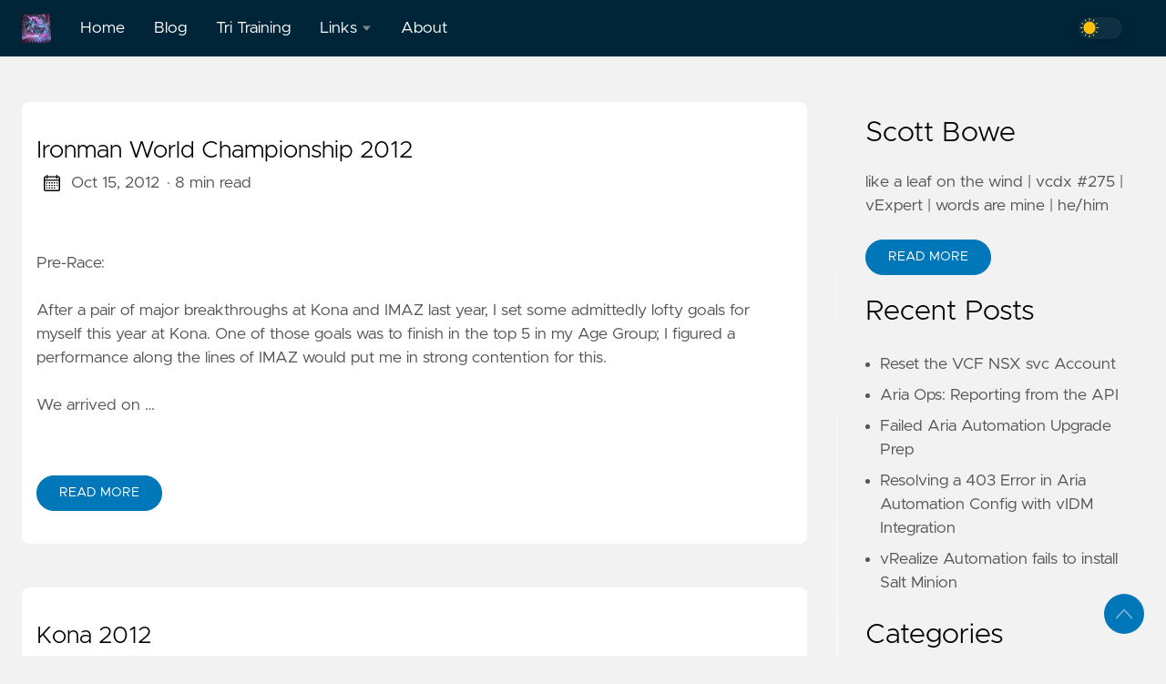

--- FILE ---
content_type: text/html; charset=utf-8
request_url: https://cloudsandunicorns.com/categories/blog-posts/page/5/
body_size: 12904
content:
<!doctype html><html lang=en data-figures><head><title>Blog Posts | Clouds and Unicorns</title><meta charset=utf-8><meta name=viewport content="width=device-width,initial-scale=1,maximum-scale=1,user-scalable=no"><meta http-equiv=X-UA-Compatible content="IE=edge"><script async src="https://www.googletagmanager.com/gtag/js?id=G-47W44ETNZ8"></script><script>window.dataLayer=window.dataLayer||[];function gtag(){dataLayer.push(arguments)}gtag("js",new Date),gtag("config","G-47W44ETNZ8")</script><meta property="og:locale" content="en"><meta property="og:type" content="article"><meta name=description content><meta name=twitter:card content="summary"><meta name=twitter:creator content="@scottrbowe"><meta name=twitter:title content="Blog Posts"><meta name=twitter:image content="https://cloudsandunicorns.com/images/thumbnail.png"><meta property="og:url" content="https://cloudsandunicorns.com/categories/blog-posts/"><meta property="og:title" content="Blog Posts"><meta property="og:description" content><meta property="og:image" content="https://cloudsandunicorns.com/images/thumbnail.png"><link rel=apple-touch-icon sizes=180x180 href=https://cloudsandunicorns.com/icons/apple-touch-icon.png><link rel=icon type=image/png sizes=32x32 href=https://cloudsandunicorns.com/icons/favicon-32x32.png><link rel=manifest href=https://cloudsandunicorns.com/icons/site.webmanifest><link rel=canonical href=https://cloudsandunicorns.com/categories/blog-posts/><link rel=alternate type=application/rss+xml href=https://cloudsandunicorns.com/categories/blog-posts/index.xml title="Clouds and Unicorns"><link rel=preload href=https://cloudsandunicorns.com/css/styles.bc1eb1dd1fc5d14285e0b88a05fef346a89bc5e461c683e5fc57576c7455fe75831ec8ecacec5edfb95ff21decee7759160e705bc419e8e864dcf581963a4140.css integrity="sha512-vB6x3R/F0UKF4LiKBf7zRqibxeRhxoPl/FdXbHRV/nWDHsjsrOxe37lf8h3s7ndZFg5wW8QZ6Ohk3PWBljpBQA==" as=style crossorigin=anonymous><link rel=preload href=https://cloudsandunicorns.com/en/js/bundle.0f1a5e829f22c1327ee6d5b25bcf843d433ecf8face86863314bb07b6c259ee6585f52ada6161ce3058eb49f6cf9adc556eb82342a6d91e914a558b88842da32.js as=script integrity="sha512-Dxpegp8iwTJ+5tWyW8+EPUM+z4+s6GhjMUuwe2wlnuZYX1KtphYc4wWOtJ9s+a3FVuuCNCptkekUpVi4iELaMg==" crossorigin=anonymous><link rel=stylesheet type=text/css href=https://cloudsandunicorns.com/css/styles.bc1eb1dd1fc5d14285e0b88a05fef346a89bc5e461c683e5fc57576c7455fe75831ec8ecacec5edfb95ff21decee7759160e705bc419e8e864dcf581963a4140.css integrity="sha512-vB6x3R/F0UKF4LiKBf7zRqibxeRhxoPl/FdXbHRV/nWDHsjsrOxe37lf8h3s7ndZFg5wW8QZ6Ohk3PWBljpBQA==" crossorigin=anonymous></head><body data-code=15 data-lines=false id=documentTop data-lang=en><header class=nav_header><nav class=nav><a href=https://cloudsandunicorns.com/ class="nav_brand nav_item" title="Clouds and Unicorns"><img src=https://cloudsandunicorns.com/favicon.png class=logo alt="Clouds and Unicorns"><div class=nav_close><div><svg class="icon"><title>open-menu</title><use xlink:href="#open-menu"/></svg>
<svg class="icon"><title>closeme</title><use xlink:href="#closeme"/></svg></div></div></a><div class='nav_body nav_body_left'><div class=nav_parent><a href=https://cloudsandunicorns.com/ class=nav_item title=Home>Home</a></div><div class=nav_parent><a href=https://cloudsandunicorns.com/posts/ class=nav_item title=Blog>Blog</a></div><div class=nav_parent><a href=https://cloudsandunicorns.com/training/ class=nav_item title="Tri Training">Tri Training</a></div><div class=nav_parent><a href=https://cloudsandunicorns.com/ class=nav_item title=Links>Links <img src=https://cloudsandunicorns.com/icons/caret-icon.svg alt=icon class=nav_icon></a><div class=nav_sub><span class=nav_child></span>
<a href=https://bsky.app/profile/sentania.net class="nav_child nav_item" title=Bluesky>Bluesky</a>
<a href=https://www.linkedin.com/in/scottrbowe/ class="nav_child nav_item" title=LinkedIn>LinkedIn</a></div></div><div class=nav_parent><a href=https://cloudsandunicorns.com/about/ class=nav_item title=About>About</a></div><div class=follow><div class=color_mode><input type=checkbox class=color_choice id=mode></div></div></div></nav></header><main><div class="grid-inverse wrap content"><div><ul class=posts id=posts><li class=post_item><div class=excerpt><div class=excerpt_header><h3 class=post_link><a href=https://cloudsandunicorns.com/2012/10/ironman-world-championship-2012/ title="Ironman World Championship 2012">Ironman World Championship 2012</a></h3><div class=post_meta><span><svg class="icon"><title>calendar</title><use xlink:href="#calendar"/></svg>
</span><span class=post_date>Oct 15, 2012
</span><span class=post_time>· 8 min read</span>
<span class=page_only>&nbsp;·<div class=post_share>Share on:
<a href="https://twitter.com/intent/tweet?text=Ironman%20World%20Championship%202012&url=https%3a%2f%2fcloudsandunicorns.com%2f2012%2f10%2fironman-world-championship-2012%2f&tw_p=tweetbutton" class=twitter title="Share on Twitter" target=_blank rel=nofollow><svg class="icon"><title>twitter</title><use xlink:href="#twitter"/></svg>
</a><a href="https://www.facebook.com/sharer.php?u=https%3a%2f%2fcloudsandunicorns.com%2f2012%2f10%2fironman-world-championship-2012%2f&t=Ironman%20World%20Championship%202012" class=facebook title="Share on Facebook" target=_blank rel=nofollow><svg class="icon"><title>facebook</title><use xlink:href="#facebook"/></svg>
</a><a href=#linkedinshare id=linkedinshare class=linkedin title="Share on LinkedIn" rel=nofollow><svg class="icon"><title>linkedin</title><use xlink:href="#linkedin"/></svg>
</a><a href=https://cloudsandunicorns.com/2012/10/ironman-world-championship-2012/ title="Copy Link" class="link link_yank"><svg class="icon"><title>copy</title><use xlink:href="#copy"/></svg></a></div></span></div></div><div class=excerpt_footer><div class=pale><p><p dir=LTR align=LEFT>Pre-Race:</p><p dir=LTR align=LEFT>After a pair of major breakthroughs at Kona and IMAZ last year, I set some admittedly lofty goals for myself this year at Kona. One of those goals was to finish in the top 5 in my Age Group; I figured a performance along the lines of IMAZ would put me in strong contention for this.</p><p dir=LTR align=LEFT>We arrived on …</p></p><br><a href=https://cloudsandunicorns.com/2012/10/ironman-world-championship-2012/ title="Read More" class="excerpt_more button">Read More</a></div></div></div></li><li class=post_item><div class=excerpt><div class=excerpt_header><h3 class=post_link><a href=https://cloudsandunicorns.com/2012/10/kona-2012/ title="Kona 2012">Kona 2012</a></h3><div class=post_meta><span><svg class="icon"><title>calendar</title><use xlink:href="#calendar"/></svg>
</span><span class=post_date>Oct 12, 2012
</span><span class=post_time>· 1 min read</span>
<span class=page_only>&nbsp;·<div class=post_share>Share on:
<a href="https://twitter.com/intent/tweet?text=Kona%202012&url=https%3a%2f%2fcloudsandunicorns.com%2f2012%2f10%2fkona-2012%2f&tw_p=tweetbutton" class=twitter title="Share on Twitter" target=_blank rel=nofollow><svg class="icon"><title>twitter</title><use xlink:href="#twitter"/></svg>
</a><a href="https://www.facebook.com/sharer.php?u=https%3a%2f%2fcloudsandunicorns.com%2f2012%2f10%2fkona-2012%2f&t=Kona%202012" class=facebook title="Share on Facebook" target=_blank rel=nofollow><svg class="icon"><title>facebook</title><use xlink:href="#facebook"/></svg>
</a><a href=#linkedinshare id=linkedinshare class=linkedin title="Share on LinkedIn" rel=nofollow><svg class="icon"><title>linkedin</title><use xlink:href="#linkedin"/></svg>
</a><a href=https://cloudsandunicorns.com/2012/10/kona-2012/ title="Copy Link" class="link link_yank"><svg class="icon"><title>copy</title><use xlink:href="#copy"/></svg></a></div></span></div></div><div class=excerpt_footer><div class=pale>I'll post my race report shortly, but the long story short race report is such:  Race week was magical and glittery.  The few short efforts on the bike and run were a piece of cake.  My typical pre-race 1,000 for time on Monday was crazy – 11:17 @ 1,000 SCY and 12:25 @ 1,100 SCY (basically 1,000 SCM).  That all …<br><a href=https://cloudsandunicorns.com/2012/10/kona-2012/ title="Read More" class="excerpt_more button">Read More</a></div></div></div></li><li class=post_item><div class=excerpt><div class=excerpt_header><h3 class=post_link><a href=https://cloudsandunicorns.com/2012/09/big-results/ title="Big Results">Big Results</a></h3><div class=post_meta><span><svg class="icon"><title>calendar</title><use xlink:href="#calendar"/></svg>
</span><span class=post_date>Sep 10, 2012
</span><span class=post_time>· 1 min read</span>
<span class=page_only>&nbsp;·<div class=post_share>Share on:
<a href="https://twitter.com/intent/tweet?text=Big%20Results&url=https%3a%2f%2fcloudsandunicorns.com%2f2012%2f09%2fbig-results%2f&tw_p=tweetbutton" class=twitter title="Share on Twitter" target=_blank rel=nofollow><svg class="icon"><title>twitter</title><use xlink:href="#twitter"/></svg>
</a><a href="https://www.facebook.com/sharer.php?u=https%3a%2f%2fcloudsandunicorns.com%2f2012%2f09%2fbig-results%2f&t=Big%20Results" class=facebook title="Share on Facebook" target=_blank rel=nofollow><svg class="icon"><title>facebook</title><use xlink:href="#facebook"/></svg>
</a><a href=#linkedinshare id=linkedinshare class=linkedin title="Share on LinkedIn" rel=nofollow><svg class="icon"><title>linkedin</title><use xlink:href="#linkedin"/></svg>
</a><a href=https://cloudsandunicorns.com/2012/09/big-results/ title="Copy Link" class="link link_yank"><svg class="icon"><title>copy</title><use xlink:href="#copy"/></svg></a></div></span></div></div><div class=excerpt_footer><div class=pale><p>While I’ve been pretty quiet about it, for the past year or so in addition to being a triathlete I’ve jumped into the role of triathlon coach.</p><p>With some of the recent results my athletes have experienced I felt it high time to brag a little:</p><p>A few weeks back Michele knocked out a 4th place in the W50-54 at Ironman NYC …</p><br><a href=https://cloudsandunicorns.com/2012/09/big-results/ title="Read More" class="excerpt_more button">Read More</a></div></div></div></li><li class=post_item><div class=excerpt><div class=excerpt_header><h3 class=post_link><a href=https://cloudsandunicorns.com/2012/07/2012-phase-2/ title="2012: Phase 2">2012: Phase 2</a></h3><div class=post_meta><span><svg class="icon"><title>calendar</title><use xlink:href="#calendar"/></svg>
</span><span class=post_date>Jul 2, 2012
</span><span class=post_time>· 1 min read</span>
<span class=page_only>&nbsp;·<div class=post_share>Share on:
<a href="https://twitter.com/intent/tweet?text=2012%3a%20Phase%202&url=https%3a%2f%2fcloudsandunicorns.com%2f2012%2f07%2f2012-phase-2%2f&tw_p=tweetbutton" class=twitter title="Share on Twitter" target=_blank rel=nofollow><svg class="icon"><title>twitter</title><use xlink:href="#twitter"/></svg>
</a><a href="https://www.facebook.com/sharer.php?u=https%3a%2f%2fcloudsandunicorns.com%2f2012%2f07%2f2012-phase-2%2f&t=2012%3a%20Phase%202" class=facebook title="Share on Facebook" target=_blank rel=nofollow><svg class="icon"><title>facebook</title><use xlink:href="#facebook"/></svg>
</a><a href=#linkedinshare id=linkedinshare class=linkedin title="Share on LinkedIn" rel=nofollow><svg class="icon"><title>linkedin</title><use xlink:href="#linkedin"/></svg>
</a><a href=https://cloudsandunicorns.com/2012/07/2012-phase-2/ title="Copy Link" class="link link_yank"><svg class="icon"><title>copy</title><use xlink:href="#copy"/></svg></a></div></span></div></div><div class=excerpt_footer><div class=pale><p>Well with Ironman CDA (<a href=https://cloudsandunicorns.com/results/ironman-coeur-dalene-2012/>race report here</a>) in the books, along with a week of vacation to Glacier National park – it’s time for the next phase of 2012.</p><p>Phase 1 was primarily focused on improving my run significantly, which I think I’ve done.  Phase 2 is about building up some monster bike fitness to have a great race in …</p><br><a href=https://cloudsandunicorns.com/2012/07/2012-phase-2/ title="Read More" class="excerpt_more button">Read More</a></div></div></div></li><li class=post_item><div class=excerpt><div class=excerpt_header><h3 class=post_link><a href=https://cloudsandunicorns.com/2012/07/ironman-coeur-dalene-2012/ title="Ironman Coeur d’Alene 2012">Ironman Coeur d’Alene 2012</a></h3><div class=post_meta><span><svg class="icon"><title>calendar</title><use xlink:href="#calendar"/></svg>
</span><span class=post_date>Jul 2, 2012
</span><span class=post_time>· 6 min read</span>
<span class=page_only>&nbsp;·<div class=post_share>Share on:
<a href="https://twitter.com/intent/tweet?text=Ironman%20Coeur%20d%e2%80%99Alene%202012&url=https%3a%2f%2fcloudsandunicorns.com%2f2012%2f07%2fironman-coeur-dalene-2012%2f&tw_p=tweetbutton" class=twitter title="Share on Twitter" target=_blank rel=nofollow><svg class="icon"><title>twitter</title><use xlink:href="#twitter"/></svg>
</a><a href="https://www.facebook.com/sharer.php?u=https%3a%2f%2fcloudsandunicorns.com%2f2012%2f07%2fironman-coeur-dalene-2012%2f&t=Ironman%20Coeur%20d%e2%80%99Alene%202012" class=facebook title="Share on Facebook" target=_blank rel=nofollow><svg class="icon"><title>facebook</title><use xlink:href="#facebook"/></svg>
</a><a href=#linkedinshare id=linkedinshare class=linkedin title="Share on LinkedIn" rel=nofollow><svg class="icon"><title>linkedin</title><use xlink:href="#linkedin"/></svg>
</a><a href=https://cloudsandunicorns.com/2012/07/ironman-coeur-dalene-2012/ title="Copy Link" class="link link_yank"><svg class="icon"><title>copy</title><use xlink:href="#copy"/></svg></a></div></span></div></div><div class=excerpt_footer><div class=pale>IMCDA 2012 was a first-of-a-kind race for me, in that it was an Ironman that I didn’t need to worry about focusing on qualifying for Hawaii—I already had a slot tied up. This gave me the unique opportunity to approach this race differently both in terms of training and execution—most importantly, I would be able to …<br><a href=https://cloudsandunicorns.com/2012/07/ironman-coeur-dalene-2012/ title="Read More" class="excerpt_more button">Read More</a></div></div></div></li><li class=post_item><div class=excerpt><div class=excerpt_header><h3 class=post_link><a href=https://cloudsandunicorns.com/2012/05/rolling-along-now/ title="Rolling along now">Rolling along now</a></h3><div class=post_meta><span><svg class="icon"><title>calendar</title><use xlink:href="#calendar"/></svg>
</span><span class=post_date>May 24, 2012
</span><span class=post_time>· 1 min read</span>
<span class=page_only>&nbsp;·<div class=post_share>Share on:
<a href="https://twitter.com/intent/tweet?text=Rolling%20along%20now&url=https%3a%2f%2fcloudsandunicorns.com%2f2012%2f05%2frolling-along-now%2f&tw_p=tweetbutton" class=twitter title="Share on Twitter" target=_blank rel=nofollow><svg class="icon"><title>twitter</title><use xlink:href="#twitter"/></svg>
</a><a href="https://www.facebook.com/sharer.php?u=https%3a%2f%2fcloudsandunicorns.com%2f2012%2f05%2frolling-along-now%2f&t=Rolling%20along%20now" class=facebook title="Share on Facebook" target=_blank rel=nofollow><svg class="icon"><title>facebook</title><use xlink:href="#facebook"/></svg>
</a><a href=#linkedinshare id=linkedinshare class=linkedin title="Share on LinkedIn" rel=nofollow><svg class="icon"><title>linkedin</title><use xlink:href="#linkedin"/></svg>
</a><a href=https://cloudsandunicorns.com/2012/05/rolling-along-now/ title="Copy Link" class="link link_yank"><svg class="icon"><title>copy</title><use xlink:href="#copy"/></svg></a></div></span></div></div><div class=excerpt_footer><div class=pale><p>Hi again!</p><p>Now that the Triple T has come and gone, I can say that the 2012 triathlon (race) season is officially underway, and thus far it has been a grand success.  I managed to have a great weekend of racing at the TTT, <a href=https://cloudsandunicorns.com/2012/05/american-triple-t-2012/>doing it as a Solo for the first time since 2006</a>.</p><p>The next race on the docket will either be Lake …</p><br><a href=https://cloudsandunicorns.com/2012/05/rolling-along-now/ title="Read More" class="excerpt_more button">Read More</a></div></div></div></li><li class=post_item><div class=excerpt><div class=excerpt_header><h3 class=post_link><a href=https://cloudsandunicorns.com/2012/05/american-triple-t-2012/ title="American Triple T 2012">American Triple T 2012</a></h3><div class=post_meta><span><svg class="icon"><title>calendar</title><use xlink:href="#calendar"/></svg>
</span><span class=post_date>May 24, 2012
</span><span class=post_time>· 8 min read</span>
<span class=page_only>&nbsp;·<div class=post_share>Share on:
<a href="https://twitter.com/intent/tweet?text=American%20Triple%20T%202012&url=https%3a%2f%2fcloudsandunicorns.com%2f2012%2f05%2famerican-triple-t-2012%2f&tw_p=tweetbutton" class=twitter title="Share on Twitter" target=_blank rel=nofollow><svg class="icon"><title>twitter</title><use xlink:href="#twitter"/></svg>
</a><a href="https://www.facebook.com/sharer.php?u=https%3a%2f%2fcloudsandunicorns.com%2f2012%2f05%2famerican-triple-t-2012%2f&t=American%20Triple%20T%202012" class=facebook title="Share on Facebook" target=_blank rel=nofollow><svg class="icon"><title>facebook</title><use xlink:href="#facebook"/></svg>
</a><a href=#linkedinshare id=linkedinshare class=linkedin title="Share on LinkedIn" rel=nofollow><svg class="icon"><title>linkedin</title><use xlink:href="#linkedin"/></svg>
</a><a href=https://cloudsandunicorns.com/2012/05/american-triple-t-2012/ title="Copy Link" class="link link_yank"><svg class="icon"><title>copy</title><use xlink:href="#copy"/></svg></a></div></span></div></div><div class=excerpt_footer><div class=pale>2012 marked my 7<sup>th</sup> trip to Shawnee State Park in Portsmouth, Ohio for the American Triple-T.  After having done the last 5 iterations of this race as member of a team, I was back to the solo division this year.  Early on in the season planning, I established 3 goals for myself this season, one of which was to finish in …<br><a href=https://cloudsandunicorns.com/2012/05/american-triple-t-2012/ title="Read More" class="excerpt_more button">Read More</a></div></div></div></li><li class=post_item><div class=excerpt><div class=excerpt_header><h3 class=post_link><a href=https://cloudsandunicorns.com/2012/05/another-gap/ title="Another Gap">Another Gap</a></h3><div class=post_meta><span><svg class="icon"><title>calendar</title><use xlink:href="#calendar"/></svg>
</span><span class=post_date>May 1, 2012
</span><span class=post_time>· 2 min read</span>
<span class=page_only>&nbsp;·<div class=post_share>Share on:
<a href="https://twitter.com/intent/tweet?text=Another%20Gap&url=https%3a%2f%2fcloudsandunicorns.com%2f2012%2f05%2fanother-gap%2f&tw_p=tweetbutton" class=twitter title="Share on Twitter" target=_blank rel=nofollow><svg class="icon"><title>twitter</title><use xlink:href="#twitter"/></svg>
</a><a href="https://www.facebook.com/sharer.php?u=https%3a%2f%2fcloudsandunicorns.com%2f2012%2f05%2fanother-gap%2f&t=Another%20Gap" class=facebook title="Share on Facebook" target=_blank rel=nofollow><svg class="icon"><title>facebook</title><use xlink:href="#facebook"/></svg>
</a><a href=#linkedinshare id=linkedinshare class=linkedin title="Share on LinkedIn" rel=nofollow><svg class="icon"><title>linkedin</title><use xlink:href="#linkedin"/></svg>
</a><a href=https://cloudsandunicorns.com/2012/05/another-gap/ title="Copy Link" class="link link_yank"><svg class="icon"><title>copy</title><use xlink:href="#copy"/></svg></a></div></span></div></div><div class=excerpt_footer><div class=pale><p>Well despite posting a month ago saying that I would be posting more soon, I didn’t keep to my promise very well!  However, it’s been an action packed month these last few weeks:</p><blockquote><p>I set a new PR for the half marathon at the beginning of April (1:19:24).  I’m quite pleased by that time.  Now that I’ve finally broken …</p></blockquote><br><a href=https://cloudsandunicorns.com/2012/05/another-gap/ title="Read More" class="excerpt_more button">Read More</a></div></div></div></li><li class=post_item><div class=excerpt><div class=excerpt_header><h3 class=post_link><a href=https://cloudsandunicorns.com/2012/05/j-hawk-earlybird-triathlon-2012/ title="J-Hawk Earlybird Triathlon 2012">J-Hawk Earlybird Triathlon 2012</a></h3><div class=post_meta><span><svg class="icon"><title>calendar</title><use xlink:href="#calendar"/></svg>
</span><span class=post_date>May 1, 2012
</span><span class=post_time>· 3 min read</span>
<span class=page_only>&nbsp;·<div class=post_share>Share on:
<a href="https://twitter.com/intent/tweet?text=J-Hawk%20Earlybird%20Triathlon%202012&url=https%3a%2f%2fcloudsandunicorns.com%2f2012%2f05%2fj-hawk-earlybird-triathlon-2012%2f&tw_p=tweetbutton" class=twitter title="Share on Twitter" target=_blank rel=nofollow><svg class="icon"><title>twitter</title><use xlink:href="#twitter"/></svg>
</a><a href="https://www.facebook.com/sharer.php?u=https%3a%2f%2fcloudsandunicorns.com%2f2012%2f05%2fj-hawk-earlybird-triathlon-2012%2f&t=J-Hawk%20Earlybird%20Triathlon%202012" class=facebook title="Share on Facebook" target=_blank rel=nofollow><svg class="icon"><title>facebook</title><use xlink:href="#facebook"/></svg>
</a><a href=#linkedinshare id=linkedinshare class=linkedin title="Share on LinkedIn" rel=nofollow><svg class="icon"><title>linkedin</title><use xlink:href="#linkedin"/></svg>
</a><a href=https://cloudsandunicorns.com/2012/05/j-hawk-earlybird-triathlon-2012/ title="Copy Link" class="link link_yank"><svg class="icon"><title>copy</title><use xlink:href="#copy"/></svg></a></div></span></div></div><div class=excerpt_footer><div class=pale>I’ve opened the season with J-hawk four of the last five seasons, each year using it as a rough benchmark of my fitness.  After a long winter focused on my running and a recent PR at the half-marathon distance, I had high hopes for the race.  However, <a href=http://www.thebowefamily.com>recent life events</a>, caused me to wake up race morning just hoping …<br><a href=https://cloudsandunicorns.com/2012/05/j-hawk-earlybird-triathlon-2012/ title="Read More" class="excerpt_more button">Read More</a></div></div></div></li><li class=post_item><div class=excerpt><div class=excerpt_header><h3 class=post_link><a href=https://cloudsandunicorns.com/2012/03/its-been-a-while/ title="It’s been a while">It’s been a while</a></h3><div class=post_meta><span><svg class="icon"><title>calendar</title><use xlink:href="#calendar"/></svg>
</span><span class=post_date>Mar 12, 2012
</span><span class=post_time>· 1 min read</span>
<span class=page_only>&nbsp;·<div class=post_share>Share on:
<a href="https://twitter.com/intent/tweet?text=It%e2%80%99s%20been%20a%20while&url=https%3a%2f%2fcloudsandunicorns.com%2f2012%2f03%2fits-been-a-while%2f&tw_p=tweetbutton" class=twitter title="Share on Twitter" target=_blank rel=nofollow><svg class="icon"><title>twitter</title><use xlink:href="#twitter"/></svg>
</a><a href="https://www.facebook.com/sharer.php?u=https%3a%2f%2fcloudsandunicorns.com%2f2012%2f03%2fits-been-a-while%2f&t=It%e2%80%99s%20been%20a%20while" class=facebook title="Share on Facebook" target=_blank rel=nofollow><svg class="icon"><title>facebook</title><use xlink:href="#facebook"/></svg>
</a><a href=#linkedinshare id=linkedinshare class=linkedin title="Share on LinkedIn" rel=nofollow><svg class="icon"><title>linkedin</title><use xlink:href="#linkedin"/></svg>
</a><a href=https://cloudsandunicorns.com/2012/03/its-been-a-while/ title="Copy Link" class="link link_yank"><svg class="icon"><title>copy</title><use xlink:href="#copy"/></svg></a></div></span></div></div><div class=excerpt_footer><div class=pale>It’s been an exceptionally long hiatus for me from posting on my blog.  I have several topics that have been boiling in the background.  One of the foremost is the post on specific prep, and then some other meanderings.  I don’t have to much more to say at the moment, I’m alive, generating some content (but not …<br><a href=https://cloudsandunicorns.com/2012/03/its-been-a-while/ title="Read More" class="excerpt_more button">Read More</a></div></div></div></li><li><ul class="pagination pagination-default"><li class=page-item><a href=https://cloudsandunicorns.com/categories/blog-posts/ aria-label=First class=page-link role=button><span aria-hidden=true>&#171;&#171;</span></a></li><li class=page-item><a href=https://cloudsandunicorns.com/categories/blog-posts/page/4/ aria-label=Previous class=page-link role=button><span aria-hidden=true>&#171;</span></a></li><li class=page-item><a href=https://cloudsandunicorns.com/categories/blog-posts/page/3/ aria-label="Page 3" class=page-link role=button>3</a></li><li class=page-item><a href=https://cloudsandunicorns.com/categories/blog-posts/page/4/ aria-label="Page 4" class=page-link role=button>4</a></li><li class="page-item active"><a aria-current=page aria-label="Page 5" class=page-link role=button>5</a></li><li class=page-item><a href=https://cloudsandunicorns.com/categories/blog-posts/page/6/ aria-label="Page 6" class=page-link role=button>6</a></li><li class=page-item><a href=https://cloudsandunicorns.com/categories/blog-posts/page/7/ aria-label="Page 7" class=page-link role=button>7</a></li><li class=page-item><a href=https://cloudsandunicorns.com/categories/blog-posts/page/6/ aria-label=Next class=page-link role=button><span aria-hidden=true>&#187;</span></a></li><li class=page-item><a href=https://cloudsandunicorns.com/categories/blog-posts/page/31/ aria-label=Last class=page-link role=button><span aria-hidden=true>&#187;&#187;</span></a></li></ul></li></ul></div><aside class=sidebar><section class=sidebar_inner><br><h2>Scott Bowe</h2><div class=author_bio>like a leaf on the wind | vcdx #275 | vExpert | words are mine | he/him</div><a href=https://cloudsandunicorns.com/about/ class="button mt-1" role=button title='Read More'>Read More</a><h2 class=mt-4>Recent Posts</h2><ul class=flex-column><li><a href=https://cloudsandunicorns.com/2026/01/05/reset-the-vcf-nsx-svc-account/ class=nav-link title="Reset the VCF NSX svc Account">Reset the VCF NSX svc Account</a></li><li><a href=https://cloudsandunicorns.com/2025/03/aria-ops-reporting-from-the-api/ class=nav-link title="Aria Ops: Reporting from the API">Aria Ops: Reporting from the API</a></li><li><a href=https://cloudsandunicorns.com/2024/11/failed-aria-automation-upgrade-prep/ class=nav-link title="Failed Aria Automation Upgrade Prep">Failed Aria Automation Upgrade Prep</a></li><li><a href=https://cloudsandunicorns.com/2023/12/resolving-a-403-error-in-aria-automation-config-with-vidm-integration/ class=nav-link title="Resolving a 403 Error in Aria Automation Config with vIDM Integration">Resolving a 403 Error in Aria Automation Config with vIDM Integration</a></li><li><a href=https://cloudsandunicorns.com/2022/03/vrealize-automation-fails-to-install-salt-minion/ class=nav-link title="vRealize Automation fails to install Salt Minion">vRealize Automation fails to install Salt Minion</a></li></ul><div><h2 class="mt-4 taxonomy" id=categories-section>Categories</h2><nav class=tags_nav><a href=https://cloudsandunicorns.com/categories/blog-posts/ class="post_tag button button_translucent" title="blog posts">BLOG POSTS
<span class=button_tally>307</span>
</a><a href=https://cloudsandunicorns.com/categories/race-report/ class="post_tag button button_translucent" title="race report">RACE REPORT
<span class=button_tally>31</span>
</a><a href=https://cloudsandunicorns.com/categories/weekly-update/ class="post_tag button button_translucent" title="weekly update">WEEKLY UPDATE
<span class=button_tally>8</span>
</a><a href=https://cloudsandunicorns.com/categories/vra/ class="post_tag button button_translucent" title=vra>VRA
<span class=button_tally>7</span>
</a><a href=https://cloudsandunicorns.com/categories/vrops/ class="post_tag button button_translucent" title=vrops>VROPS
<span class=button_tally>7</span>
</a><a href=https://cloudsandunicorns.com/categories/training/ class="post_tag button button_translucent" title=training>TRAINING
<span class=button_tally>6</span>
</a><a href=https://cloudsandunicorns.com/categories/certification/ class="post_tag button button_translucent" title=certification>CERTIFICATION
<span class=button_tally>5</span>
</a><a href=https://cloudsandunicorns.com/categories/examples/ class="post_tag button button_translucent" title=examples>EXAMPLES
<span class=button_tally>5</span>
</a><a href=https://cloudsandunicorns.com/categories/how-to-guide/ class="post_tag button button_translucent" title="how-to guide">HOW-TO GUIDE
<span class=button_tally>4</span>
</a><a href=https://cloudsandunicorns.com/categories/5-minute-how-to/ class="post_tag button button_translucent" title="5 minute how-to">5 MINUTE HOW-TO
<span class=button_tally>3</span></a><br><div class="post_tags_toggle button">All Categories</div><div class=post_tags><div class=tags_list><a href=https://cloudsandunicorns.com/categories/5-minute-how-to/ class="post_tag button button_translucent" data-position=3 title="5 minute how-to">5 MINUTE HOW-TO<span class=button_tally>3</span>
</a><a href=https://cloudsandunicorns.com/categories/blog-posts/ class="post_tag button button_translucent" data-position=307 title="blog posts">BLOG POSTS<span class=button_tally>307</span>
</a><a href=https://cloudsandunicorns.com/categories/certification/ class="post_tag button button_translucent" data-position=5 title=certification>CERTIFICATION<span class=button_tally>5</span>
</a><a href=https://cloudsandunicorns.com/categories/codestream/ class="post_tag button button_translucent" data-position=1 title=codestream>CODESTREAM<span class=button_tally>1</span>
</a><a href=https://cloudsandunicorns.com/categories/examples/ class="post_tag button button_translucent" data-position=5 title=examples>EXAMPLES<span class=button_tally>5</span>
</a><a href=https://cloudsandunicorns.com/categories/how-to-guide/ class="post_tag button button_translucent" data-position=4 title="how-to guide">HOW-TO GUIDE<span class=button_tally>4</span>
</a><a href=https://cloudsandunicorns.com/categories/lab-notes/ class="post_tag button button_translucent" data-position=1 title="lab notes">LAB NOTES<span class=button_tally>1</span>
</a><a href=https://cloudsandunicorns.com/categories/nsx/ class="post_tag button button_translucent" data-position=2 title=nsx>NSX<span class=button_tally>2</span>
</a><a href=https://cloudsandunicorns.com/categories/pondering/ class="post_tag button button_translucent" data-position=1 title=pondering>PONDERING<span class=button_tally>1</span>
</a><a href=https://cloudsandunicorns.com/categories/product-reviews/ class="post_tag button button_translucent" data-position=1 title="product reviews">PRODUCT REVIEWS<span class=button_tally>1</span>
</a><a href=https://cloudsandunicorns.com/categories/questions/ class="post_tag button button_translucent" data-position=1 title=questions>QUESTIONS<span class=button_tally>1</span>
</a><a href=https://cloudsandunicorns.com/categories/race-report/ class="post_tag button button_translucent" data-position=31 title="race report">RACE REPORT<span class=button_tally>31</span>
</a><a href=https://cloudsandunicorns.com/categories/salt/ class="post_tag button button_translucent" data-position=2 title=salt>SALT<span class=button_tally>2</span>
</a><a href=https://cloudsandunicorns.com/categories/seeing-what-happens/ class="post_tag button button_translucent" data-position=1 title="seeing what happens">SEEING WHAT HAPPENS<span class=button_tally>1</span>
</a><a href=https://cloudsandunicorns.com/categories/training/ class="post_tag button button_translucent" data-position=6 title=training>TRAINING<span class=button_tally>6</span>
</a><a href=https://cloudsandunicorns.com/categories/twil/ class="post_tag button button_translucent" data-position=2 title=twil>TWIL<span class=button_tally>2</span>
</a><a href=https://cloudsandunicorns.com/categories/uncategorized/ class="post_tag button button_translucent" data-position=2 title=uncategorized>UNCATEGORIZED<span class=button_tally>2</span>
</a><a href=https://cloudsandunicorns.com/categories/upgrade/ class="post_tag button button_translucent" data-position=1 title=upgrade>UPGRADE<span class=button_tally>1</span>
</a><a href=https://cloudsandunicorns.com/categories/vcenter/ class="post_tag button button_translucent" data-position=1 title=vcenter>VCENTER<span class=button_tally>1</span>
</a><a href=https://cloudsandunicorns.com/categories/vcf/ class="post_tag button button_translucent" data-position=1 title=vcf>VCF<span class=button_tally>1</span>
</a><a href=https://cloudsandunicorns.com/categories/vra/ class="post_tag button button_translucent" data-position=7 title=vra>VRA<span class=button_tally>7</span>
</a><a href=https://cloudsandunicorns.com/categories/vrops/ class="post_tag button button_translucent" data-position=7 title=vrops>VROPS<span class=button_tally>7</span>
</a><a href=https://cloudsandunicorns.com/categories/vsphere/ class="post_tag button button_translucent" data-position=1 title=vsphere>VSPHERE<span class=button_tally>1</span>
</a><a href=https://cloudsandunicorns.com/categories/weekly-update/ class="post_tag button button_translucent" data-position=8 title="weekly update">WEEKLY UPDATE<span class=button_tally>8</span></a><div class=tags_sort><span title="sort alphabetically">[A~Z]</span><span title="sort by count">[0~9]</span></div><span class=tags_hide><svg class="icon"><use xlink:href="#closeme"/></svg></span></div></div></nav></div><div><h2 class="mt-4 taxonomy" id=tags-section>Tags</h2><nav class=tags_nav><a href=https://cloudsandunicorns.com/tags/vrops/ class="post_tag button button_translucent" title=vrops>VROPS
<span class=button_tally>6</span>
</a><a href=https://cloudsandunicorns.com/tags/year-in-review/ class="post_tag button button_translucent" title="year in review">YEAR IN REVIEW
<span class=button_tally>5</span>
</a><a href=https://cloudsandunicorns.com/tags/automation/ class="post_tag button button_translucent" title=automation>AUTOMATION
<span class=button_tally>4</span>
</a><a href=https://cloudsandunicorns.com/tags/vra/ class="post_tag button button_translucent" title=vra>VRA
<span class=button_tally>4</span>
</a><a href=https://cloudsandunicorns.com/tags/vro/ class="post_tag button button_translucent" title=vro>VRO
<span class=button_tally>4</span>
</a><a href=https://cloudsandunicorns.com/tags/ansible/ class="post_tag button button_translucent" title=ansible>ANSIBLE
<span class=button_tally>3</span>
</a><a href=https://cloudsandunicorns.com/tags/jenkins/ class="post_tag button button_translucent" title=jenkins>JENKINS
<span class=button_tally>3</span>
</a><a href=https://cloudsandunicorns.com/tags/packer/ class="post_tag button button_translucent" title=packer>PACKER
<span class=button_tally>3</span>
</a><a href=https://cloudsandunicorns.com/tags/vcdx/ class="post_tag button button_translucent" title=vcdx>VCDX
<span class=button_tally>3</span>
</a><a href=https://cloudsandunicorns.com/tags/twil/ class="post_tag button button_translucent" title=twil>TWIL
<span class=button_tally>2</span></a><br><div class="post_tags_toggle button">All Tags</div><div class=post_tags><div class=tags_list><a href=https://cloudsandunicorns.com/tags/ansible/ class="post_tag button button_translucent" data-position=3 title=ansible>ANSIBLE<span class=button_tally>3</span>
</a><a href=https://cloudsandunicorns.com/tags/automation/ class="post_tag button button_translucent" data-position=4 title=automation>AUTOMATION<span class=button_tally>4</span>
</a><a href=https://cloudsandunicorns.com/tags/certification/ class="post_tag button button_translucent" data-position=1 title=certification>CERTIFICATION<span class=button_tally>1</span>
</a><a href=https://cloudsandunicorns.com/tags/codestream/ class="post_tag button button_translucent" data-position=1 title=codestream>CODESTREAM<span class=button_tally>1</span>
</a><a href=https://cloudsandunicorns.com/tags/ecmp/ class="post_tag button button_translucent" data-position=1 title=ecmp>ECMP<span class=button_tally>1</span>
</a><a href=https://cloudsandunicorns.com/tags/jenkins/ class="post_tag button button_translucent" data-position=3 title=jenkins>JENKINS<span class=button_tally>3</span>
</a><a href=https://cloudsandunicorns.com/tags/license/ class="post_tag button button_translucent" data-position=1 title=license>LICENSE<span class=button_tally>1</span>
</a><a href=https://cloudsandunicorns.com/tags/life/ class="post_tag button button_translucent" data-position=1 title=life>LIFE<span class=button_tally>1</span>
</a><a href=https://cloudsandunicorns.com/tags/misc/ class="post_tag button button_translucent" data-position=1 title=misc>MISC<span class=button_tally>1</span>
</a><a href=https://cloudsandunicorns.com/tags/nsx/ class="post_tag button button_translucent" data-position=1 title=nsx>NSX<span class=button_tally>1</span>
</a><a href=https://cloudsandunicorns.com/tags/packer/ class="post_tag button button_translucent" data-position=3 title=packer>PACKER<span class=button_tally>3</span>
</a><a href=https://cloudsandunicorns.com/tags/powershell/ class="post_tag button button_translucent" data-position=1 title=powershell>POWERSHELL<span class=button_tally>1</span>
</a><a href=https://cloudsandunicorns.com/tags/security/ class="post_tag button button_translucent" data-position=1 title=security>SECURITY<span class=button_tally>1</span>
</a><a href=https://cloudsandunicorns.com/tags/seeing-what-happens/ class="post_tag button button_translucent" data-position=1 title="seeing what happens">SEEING WHAT HAPPENS<span class=button_tally>1</span>
</a><a href=https://cloudsandunicorns.com/tags/ssl/ class="post_tag button button_translucent" data-position=1 title=ssl>SSL<span class=button_tally>1</span>
</a><a href=https://cloudsandunicorns.com/tags/twil/ class="post_tag button button_translucent" data-position=2 title=twil>TWIL<span class=button_tally>2</span>
</a><a href=https://cloudsandunicorns.com/tags/vcdx/ class="post_tag button button_translucent" data-position=3 title=vcdx>VCDX<span class=button_tally>3</span>
</a><a href=https://cloudsandunicorns.com/tags/vcsa/ class="post_tag button button_translucent" data-position=1 title=vcsa>VCSA<span class=button_tally>1</span>
</a><a href=https://cloudsandunicorns.com/tags/vra/ class="post_tag button button_translucent" data-position=4 title=vra>VRA<span class=button_tally>4</span>
</a><a href=https://cloudsandunicorns.com/tags/vro/ class="post_tag button button_translucent" data-position=4 title=vro>VRO<span class=button_tally>4</span>
</a><a href=https://cloudsandunicorns.com/tags/vrops/ class="post_tag button button_translucent" data-position=6 title=vrops>VROPS<span class=button_tally>6</span>
</a><a href=https://cloudsandunicorns.com/tags/year-in-review/ class="post_tag button button_translucent" data-position=5 title="year in review">YEAR IN REVIEW<span class=button_tally>5</span></a><div class=tags_sort><span title="sort alphabetically">[A~Z]</span><span title="sort by count">[0~9]</span></div><span class=tags_hide><svg class="icon"><use xlink:href="#closeme"/></svg></span></div></div></nav></div></section></aside></div></main><svg width="0" height="0" class="hidden"><symbol viewBox="0 0 512 512" xmlns="http://www.w3.org/2000/svg" id="facebook"><path d="M437 0H75C33.648.0.0 33.648.0 75v362c0 41.352 33.648 75 75 75h151V331h-60v-90h60v-61c0-49.629 40.371-90 90-90h91v90h-91v61h91l-15 90h-76v181h121c41.352.0 75-33.648 75-75V75c0-41.352-33.648-75-75-75zm0 0"/></symbol><symbol xmlns="http://www.w3.org/2000/svg" viewBox="0 0 18.001 18.001" id="twitter"><path d="M15.891 4.013c.808-.496 1.343-1.173 1.605-2.034a8.68 8.68.0 01-2.351.861c-.703-.756-1.593-1.14-2.66-1.14-1.043.0-1.924.366-2.643 1.078A3.56 3.56.0 008.766 5.383c0 .309.039.585.117.819-3.076-.105-5.622-1.381-7.628-3.837-.34.601-.51 1.213-.51 1.846.0 1.301.549 2.332 1.645 3.089-.625-.053-1.176-.211-1.645-.47.0.929.273 1.705.82 2.388a3.623 3.623.0 002.115 1.291c-.312.08-.641.118-.979.118-.312.0-.533-.026-.664-.083.23.757.664 1.371 1.291 1.841a3.652 3.652.0 002.152.743C4.148 14.173 2.625 14.69.902 14.69c-.422.0-.721-.006-.902-.038 1.697 1.102 3.586 1.649 5.676 1.649 2.139.0 4.029-.542 5.674-1.626 1.645-1.078 2.859-2.408 3.639-3.974a10.77 10.77.0 001.172-4.892v-.468a7.788 7.788.0 001.84-1.921 8.142 8.142.0 01-2.11.593z"/></symbol><symbol aria-hidden="true" xmlns="http://www.w3.org/2000/svg" viewBox="0 0 512 512" id="mail"><path d="M502.3 190.8c3.9-3.1 9.7-.2 9.7 4.7V4e2c0 26.5-21.5 48-48 48H48c-26.5.0-48-21.5-48-48V195.6c0-5 5.7-7.8 9.7-4.7 22.4 17.4 52.1 39.5 154.1 113.6 21.1 15.4 56.7 47.8 92.2 47.6 35.7.3 72-32.8 92.3-47.6 102-74.1 131.6-96.3 154-113.7zM256 320c23.2.4 56.6-29.2 73.4-41.4 132.7-96.3 142.8-104.7 173.4-128.7 5.8-4.5 9.2-11.5 9.2-18.9v-19c0-26.5-21.5-48-48-48H48C21.5 64 0 85.5.0 112v19c0 7.4 3.4 14.3 9.2 18.9 30.6 23.9 40.7 32.4 173.4 128.7 16.8 12.2 50.2 41.8 73.4 41.4z"/></symbol><symbol xmlns="http://www.w3.org/2000/svg" viewBox="0 0 512 512" id="calendar"><path d="M452 40h-24V0h-40v40H124V0H84v40H60C26.916 40 0 66.916.0 1e2v352c0 33.084 26.916 60 60 60h392c33.084.0 60-26.916 60-60V1e2c0-33.084-26.916-60-60-60zm20 412c0 11.028-8.972 20-20 20H60c-11.028.0-20-8.972-20-20V188h432v264zm0-304H40v-48c0-11.028 8.972-20 20-20h24v40h40V80h264v40h40V80h24c11.028.0 20 8.972 20 20v48z"/><path d="M76 230h40v40H76zm80 0h40v40h-40zm80 0h40v40h-40zm80 0h40v40h-40zm80 0h40v40h-40zM76 310h40v40H76zm80 0h40v40h-40zm80 0h40v40h-40zm80 0h40v40h-40zM76 390h40v40H76zm80 0h40v40h-40zm80 0h40v40h-40zm80 0h40v40h-40zm80-80h40v40h-40z"/></symbol><symbol xmlns="http://www.w3.org/2000/svg" viewBox="0 0 512 512" id="github"><path d="M255.968 5.329C114.624 5.329.0 120.401.0 262.353c0 113.536 73.344 209.856 175.104 243.872 12.8 2.368 17.472-5.568 17.472-12.384.0-6.112-.224-22.272-.352-43.712-71.2 15.52-86.24-34.464-86.24-34.464-11.616-29.696-28.416-37.6-28.416-37.6-23.264-15.936 1.728-15.616 1.728-15.616 25.696 1.824 39.2 26.496 39.2 26.496 22.848 39.264 59.936 27.936 74.528 21.344 2.304-16.608 8.928-27.936 16.256-34.368-56.832-6.496-116.608-28.544-116.608-127.008.0-28.064 9.984-51.008 26.368-68.992-2.656-6.496-11.424-32.64 2.496-68 0 0 21.504-6.912 70.4 26.336 20.416-5.696 42.304-8.544 64.096-8.64 21.728.128 43.648 2.944 64.096 8.672 48.864-33.248 70.336-26.336 70.336-26.336 13.952 35.392 5.184 61.504 2.56 68 16.416 17.984 26.304 40.928 26.304 68.992.0 98.72-59.84 120.448-116.864 126.816 9.184 7.936 17.376 23.616 17.376 47.584.0 34.368-.32 62.08-.32 70.496.0 6.88 4.608 14.88 17.6 12.352C438.72 472.145 512 375.857 512 262.353 512 120.401 397.376 5.329 255.968 5.329z"/></symbol><symbol xmlns="http://www.w3.org/2000/svg" viewBox="0 0 212 212" id="gitlab"><path d="M12.3 74.7h54L43.3 3c-1-3.6-6.4-3.6-7.6.0L12.3 74.8z"/><path d="M12.3 74.7.5 111c-1 3.2.0 6.8 3 8.8l101.6 74-92.5-119z"/><path d="M105 193.7l-38.6-119h-54l92.7 119z"/><path d="M105 193.7l38.7-119H66.4l38.7 119z"/><path d="M105 193.7l38.7-119H198l-93 119z"/><path d="M198 74.7l11.6 36.2c1 3 0 6.6-3 8.6l-101.5 74 93-119z"/><path d="M198 74.7h-54.3L167 3c1.2-3.6 6.4-3.6 7.6.0L198 74.8z"/></symbol><symbol viewBox="0 0 24 24" xmlns="http://www.w3.org/2000/svg" id="rss"><circle cx="3.429" cy="20.571" r="3.429"/><path d="M11.429 24h4.57C15.999 15.179 8.821 8.001.0 8v4.572c6.302.001 11.429 5.126 11.429 11.428z"/><path d="M24 24C24 10.766 13.234.0.0.0v4.571c10.714.0 19.43 8.714 19.43 19.429z"/></symbol><symbol viewBox="0 0 512 512" xmlns="http://www.w3.org/2000/svg" id="linkedin"><path d="M437 0H75C33.648.0.0 33.648.0 75v362c0 41.352 33.648 75 75 75h362c41.352.0 75-33.648 75-75V75c0-41.352-33.648-75-75-75zM181 406h-60V196h60zm0-240h-60v-60h60zm210 240h-60V286c0-16.54-13.46-30-30-30s-30 13.46-30 30v120h-60V196h60v11.309C286.719 202.422 296.93 196 316 196c40.691.043 75 36.547 75 79.688zm0 0"/></symbol><symbol xmlns="http://www.w3.org/2000/svg" viewBox="0 0 612 612" id="to-top"><path d="M604.501 440.509 325.398 134.956c-5.331-5.357-12.423-7.627-19.386-7.27-6.989-.357-14.056 1.913-19.387 7.27L7.499 440.509c-9.999 10.024-9.999 26.298.0 36.323s26.223 10.024 36.222.0l262.293-287.164L568.28 476.832c9.999 10.024 26.222 10.024 36.221.0 9.999-10.023 9.999-26.298.0-36.323z"/></symbol><symbol viewBox="0 0 512 512" xmlns="http://www.w3.org/2000/svg" id="carly"><path d="M504.971 239.029 448 182.059V84c0-46.317-37.682-84-84-84h-44c-13.255.0-24 10.745-24 24s10.745 24 24 24h44c19.851.0 36 16.149 36 36v108c0 6.365 2.529 12.47 7.029 16.971L454.059 256l-47.029 47.029A24.002 24.002.0 004e2 320v108c0 19.851-16.149 36-36 36h-44c-13.255.0-24 10.745-24 24s10.745 24 24 24h44c46.318.0 84-37.683 84-84v-98.059l56.971-56.971c9.372-9.372 9.372-24.568.0-33.941zM112 192V84c0-19.851 16.149-36 36-36h44c13.255.0 24-10.745 24-24S205.255.0 192 0h-44c-46.318.0-84 37.683-84 84v98.059l-56.971 56.97c-9.373 9.373-9.373 24.568.0 33.941L64 329.941V428c0 46.317 37.682 84 84 84h44c13.255.0 24-10.745 24-24s-10.745-24-24-24h-44c-19.851.0-36-16.149-36-36V320c0-6.365-2.529-12.47-7.029-16.971L57.941 256l47.029-47.029A24.002 24.002.0 00112 192z"/></symbol><symbol viewBox="0 0 24 24" xmlns="http://www.w3.org/2000/svg" id="copy"><path d="M23 2.75A2.75 2.75.0 0020.25.0H8.75A2.75 2.75.0 006 2.75v13.5A2.75 2.75.0 008.75 19h11.5A2.75 2.75.0 0023 16.25zM18.25 14.5h-7.5a.75.75.0 010-1.5h7.5a.75.75.0 010 1.5zm0-3h-7.5a.75.75.0 010-1.5h7.5a.75.75.0 010 1.5zm0-3h-7.5a.75.75.0 010-1.5h7.5a.75.75.0 010 1.5z"/><path d="M8.75 20.5A4.255 4.255.0 014.5 16.25V2.75c0-.086.02-.166.025-.25H3.75A2.752 2.752.0 001 5.25v16A2.752 2.752.0 003.75 24h12a2.752 2.752.0 002.75-2.75v-.75z"/></symbol><symbol xmlns="http://www.w3.org/2000/svg" viewBox="0 0 512.001 512.001" id="closeme"><path d="M284.286 256.002 506.143 34.144c7.811-7.811 7.811-20.475.0-28.285-7.811-7.81-20.475-7.811-28.285.0L256 227.717 34.143 5.859c-7.811-7.811-20.475-7.811-28.285.0-7.81 7.811-7.811 20.475.0 28.285l221.857 221.857L5.858 477.859c-7.811 7.811-7.811 20.475.0 28.285a19.938 19.938.0 0014.143 5.857 19.94 19.94.0 0014.143-5.857L256 284.287l221.857 221.857c3.905 3.905 9.024 5.857 14.143 5.857s10.237-1.952 14.143-5.857c7.811-7.811 7.811-20.475.0-28.285L284.286 256.002z"/></symbol><symbol xmlns="http://www.w3.org/2000/svg" viewBox="0 0 512 512" id="open-menu"><path d="M492 236H20c-11.046.0-20 8.954-20 20s8.954 20 20 20h472c11.046.0 20-8.954 20-20s-8.954-20-20-20zm0-160H20C8.954 76 0 84.954.0 96s8.954 20 20 20h472c11.046.0 20-8.954 20-20s-8.954-20-20-20zm0 320H20c-11.046.0-20 8.954-20 20s8.954 20 20 20h472c11.046.0 20-8.954 20-20s-8.954-20-20-20z"/></symbol><symbol xmlns="http://www.w3.org/2000/svg" viewBox="0 0 24 24" id="instagram"><path d="M12 2.163c3.204.0 3.584.012 4.85.07 3.252.148 4.771 1.691 4.919 4.919.058 1.265.069 1.645.069 4.849.0 3.205-.012 3.584-.069 4.849-.149 3.225-1.664 4.771-4.919 4.919-1.266.058-1.644.07-4.85.07-3.204.0-3.584-.012-4.849-.07-3.26-.149-4.771-1.699-4.919-4.92-.058-1.265-.07-1.644-.07-4.849.0-3.204.013-3.583.07-4.849.149-3.227 1.664-4.771 4.919-4.919 1.266-.057 1.645-.069 4.849-.069zM12 0C8.741.0 8.333.014 7.053.072c-4.358.2-6.78 2.618-6.98 6.98-.059 1.281-.073 1.689-.073 4.948s.014 3.668.072 4.948c.2 4.358 2.618 6.78 6.98 6.98C8.333 23.986 8.741 24 12 24s3.668-.014 4.948-.072c4.354-.2 6.782-2.618 6.979-6.98.059-1.28.073-1.689.073-4.948s-.014-3.667-.072-4.947c-.196-4.354-2.617-6.78-6.979-6.98-1.281-.059-1.69-.073-4.949-.073zm0 5.838c-3.403.0-6.162 2.759-6.162 6.162S8.597 18.163 12 18.163s6.162-2.759 6.162-6.163c0-3.403-2.759-6.162-6.162-6.162zM12 16c-2.209.0-4-1.79-4-4 0-2.209 1.791-4 4-4s4 1.791 4 4c0 2.21-1.791 4-4 4zm6.406-11.845c-.796.0-1.441.645-1.441 1.44s.645 1.44 1.441 1.44c.795.0 1.439-.645 1.439-1.44s-.644-1.44-1.439-1.44z"/></symbol><symbol xmlns="http://www.w3.org/2000/svg" viewBox="0 0 24 24" id="youtube"><path d="M19.615 3.184c-3.604-.246-11.631-.245-15.23.0-3.897.266-4.356 2.62-4.385 8.816.029 6.185.484 8.549 4.385 8.816 3.6.245 11.626.246 15.23.0C23.512 20.55 23.971 18.196 24 12c-.029-6.185-.484-8.549-4.385-8.816zM9 16V8l8 3.993L9 16z"/></symbol><symbol xmlns="http://www.w3.org/2000/svg" viewBox="0 0 24 24" id="stackoverflow"><path d="M21 27v-8h3v11H0V19h3v8h18z"/><path d="M17.1.2 15 1.8l7.9 10.6 2.1-1.6L17.1.2zm3.7 14.7L10.6 6.4l1.7-2 10.2 8.5-1.7 2zM7.2 12.3l12 5.6 1.1-2.4-12-5.6-1.1 2.4zm-1.8 6.8 13.56 1.96.17-2.38-13.26-2.55-.47 2.97zM19 25H5v-3h14v3z"/></symbol><symbol xmlns="http://www.w3.org/2000/svg" viewBox="0 0 24 24" id="xing"><path d="M18.188.0c-.517.0-.741.325-.927.66.0.0-7.455 13.224-7.702 13.657.015.024 4.919 9.023 4.919 9.023.17.308.436.66.967.66h3.454c.211.0.375-.078.463-.22.089-.151.089-.346-.009-.536l-4.879-8.916c-.004-.006-.004-.016.0-.022L22.139.756c.095-.191.097-.387.006-.535C22.056.078 21.894.0 21.686.0h-3.498zM3.648 4.74c-.211.0-.385.074-.473.216-.09.149-.078.339.02.531l2.34 4.05c.004.01.004.016.0.021L1.86 16.051c-.099.188-.093.381.0.529.085.142.239.234.45.234h3.461c.518.0.766-.348.945-.667l3.734-6.609-2.378-4.155c-.172-.315-.434-.659-.962-.659H3.648v.016z"/></symbol><symbol xmlns="http://www.w3.org/2000/svg" viewBox="0 0 71 55" id="discord"><path d="M60.1045 4.8978C55.5792 2.8214 50.7265 1.2916 45.6527.41542 45.5603.39851 45.468.440769 45.4204.525289 44.7963 1.6353 44.105 3.0834 43.6209 4.2216c-5.4572-.817-10.8864-.817-16.2317.0C26.905 3.0581 26.1886 1.6353 25.5617.525289 25.5141.443589 25.4218.40133 25.3294.41542c-5.071.87338-9.9237 2.40318-14.4518 4.48238C10.8384 4.9147 10.8048 4.9429 10.7825 4.9795 1.57795 18.7309-.943561 32.1443.293408 45.3914.299005 45.4562.335386 45.5182.385761 45.5576 6.45866 50.0174 12.3413 52.7249 18.1147 54.5195 18.2071 54.5477 18.305 54.5139 18.3638 54.4378 19.7295 52.5728 20.9469 50.6063 21.9907 48.5383 22.0523 48.4172 21.9935 48.2735 21.8676 48.2256 19.9366 47.4931 18.0979 46.6 16.3292 45.5858 16.1893 45.5041 16.1781 45.304 16.3068 45.2082 16.679 44.9293 17.0513 44.6391 17.4067 44.3461 17.471 44.2926 17.5606 44.2813 17.6362 44.3151c11.6196 5.3051 24.1992 5.3051 35.6817.0C53.3935 44.2785 53.4831 44.2898 53.5502 44.3433 53.9057 44.6363 54.2779 44.9293 54.6529 45.2082 54.7816 45.304 54.7732 45.5041 54.6333 45.5858c-1.7687 1.0339-3.6074 1.9073-5.5412 2.637C48.9662 48.2707 48.9102 48.4172 48.9718 48.5383c1.0662 2.0651 2.2836 4.0316 3.6241 5.8967C52.6519 54.5139 52.7526 54.5477 52.845 54.5195c5.8014-1.7946 11.684-4.5021 17.7569-8.9619C70.6551 45.5182 70.6887 45.459 70.6943 45.3942 72.1747 30.0791 68.2147 16.7757 60.1968 4.9823 60.1772 4.9429 60.1437 4.9147 60.1045 4.8978zM23.7259 37.3253c-3.4983.0-6.3808-3.2117-6.3808-7.156s2.8266-7.156 6.3808-7.156c3.5821.0 6.4367 3.2399 6.3807 7.156.0 3.9443-2.8266 7.156-6.3807 7.156zm23.5919.0c-3.4982.0-6.3807-3.2117-6.3807-7.156s2.8265-7.156 6.3807-7.156c3.5822.0 6.4367 3.2399 6.3808 7.156.0 3.9443-2.7986 7.156-6.3808 7.156z"/></symbol><symbol xmlns="http://www.w3.org/2000/svg" viewBox="0 0 17 18" id="mastodon"><path fill="#fff" d="m15.054695 9.8859583c-.22611 1.1632697-2.02517 2.4363497-4.09138 2.6830797-1.0774504.12856-2.1382704.24673-3.2694704.19484-1.84996-.0848-3.30971-.44157-3.30971-.44157.0.1801.0111.35157.0333.51194.24051 1.82571 1.81034 1.93508 3.29737 1.98607 1.50088.0514 2.8373104-.37004 2.8373104-.37004l.0617 1.35686s-1.0498104.56374-2.9199404.66742c-1.03124.0567-2.3117-.0259-3.80308-.42069-3.23454998-.85613-3.79081998-4.304-3.87592998-7.8024197-.026-1.03871-.01-2.01815-.01-2.83732.0-3.57732 2.34385998-4.62587996 2.34385998-4.62587996 1.18184-.54277 3.20976-.77101 5.318-.7882499985409h.0518C9.8267646.01719834 11.856025.24547834 13.037775.78824834c0 0 2.34377 1.04855996 2.34377 4.62587996.0.0.0294 2.63937-.32687 4.47183"/><path fill="#000" d="m12.616925 5.6916583v4.3315297h-1.71607V5.8189683c0-.88624-.37289-1.33607-1.1187604-1.33607-.82467.0-1.23799.53361-1.23799 1.58875v2.30122h-1.70594v-2.30122c0-1.05514-.4134-1.58875-1.23808-1.58875-.74587.0-1.11876.44983-1.11876 1.33607v4.2042197h-1.71607V5.6916583c0-.88527.22541-1.58876.67817-2.10922.46689-.52047 1.07833-.78727 1.83735-.78727.87816.0 1.54317.33752 1.98288 1.01267l.42744.71655.42753-.71655c.43961-.67515 1.10463-1.01267 1.9828704-1.01267.75893.0 1.37037.2668 1.83735.78727.45268.52046.67808 1.22395.67808 2.10922"/></symbol><symbol xmlns="http://www.w3.org/2000/svg" viewBox="0 0 600 530" id="bluesky"><path d="m135.72 44.03C202.216 93.951 273.74 195.17 3e2 249.49c26.262-54.316 97.782-155.54 164.28-205.46C512.26 8.009 590-19.862 590 68.825c0 17.712-10.155 148.79-16.111 170.07-20.703 73.984-96.144 92.854-163.25 81.433 117.3 19.964 147.14 86.092 82.697 152.22-122.39 125.59-175.91-31.511-189.63-71.766-2.514-7.3797-3.6904-10.832-3.7077-7.8964-.0174-2.9357-1.1937.51669-3.7077 7.8964-13.714 40.255-67.233 197.36-189.63 71.766-64.444-66.128-34.605-132.26 82.697-152.22-67.108 11.421-142.55-7.4491-163.25-81.433-5.9562-21.282-16.111-152.36-16.111-170.07.0-88.687 77.742-60.816 125.72-24.795z"/><symbol xmlns="http://www.w3.org/2000/svg" viewBox="0 0 48 48" id="ko-fi"><path fill="#fff" d="M4.5 9.8527H32.7947a0 0 0 010 0v19.225a9.07 9.07.0 01-9.07 9.07H13.57a9.07 9.07.0 01-9.07-9.07V9.8527a0 0 0 010 0z"/><path fill="#000" d="M12.197 25.9493l6.45 6.45 6.45-6.45a8.2 8.2.0 002.4016-5.798h0a4.5082 4.5082.0 00-4.212-4.5459 4.4262 4.4262.0 00-4.64 4.4209 4.4261 4.4261.0 00-4.64-4.4209 4.5082 4.5082.0 00-4.212 4.5459h0a8.2 8.2.0 002.4024 5.798z"/><path fill="#fff" d="M32.7947 9.8527H35.73a7.77 7.77.0 010 15.5394H32.7947"/></svg></symbol></svg><footer class=footer><div class="footer_inner wrap pale"><img src=https://cloudsandunicorns.com/icons/apple-touch-icon.png class="icon icon_2 transparent" alt="Copyright © 2007–2026, Scott Bowe"><p>Copyright&nbsp;2007-&nbsp;<span class=year></span>&nbsp;COPYRIGHT © 2007–2026, SCOTT BOWE. All Rights Reserved</p><a class=to_top href=#documentTop><svg class="icon"><title>to-top</title><use xlink:href="#to-top"/></svg></a></div></footer><script type=text/javascript src=https://cloudsandunicorns.com/en/js/bundle.0f1a5e829f22c1327ee6d5b25bcf843d433ecf8face86863314bb07b6c259ee6585f52ada6161ce3058eb49f6cf9adc556eb82342a6d91e914a558b88842da32.js integrity="sha512-Dxpegp8iwTJ+5tWyW8+EPUM+z4+s6GhjMUuwe2wlnuZYX1KtphYc4wWOtJ9s+a3FVuuCNCptkekUpVi4iELaMg==" crossorigin=anonymous></script></body></html>